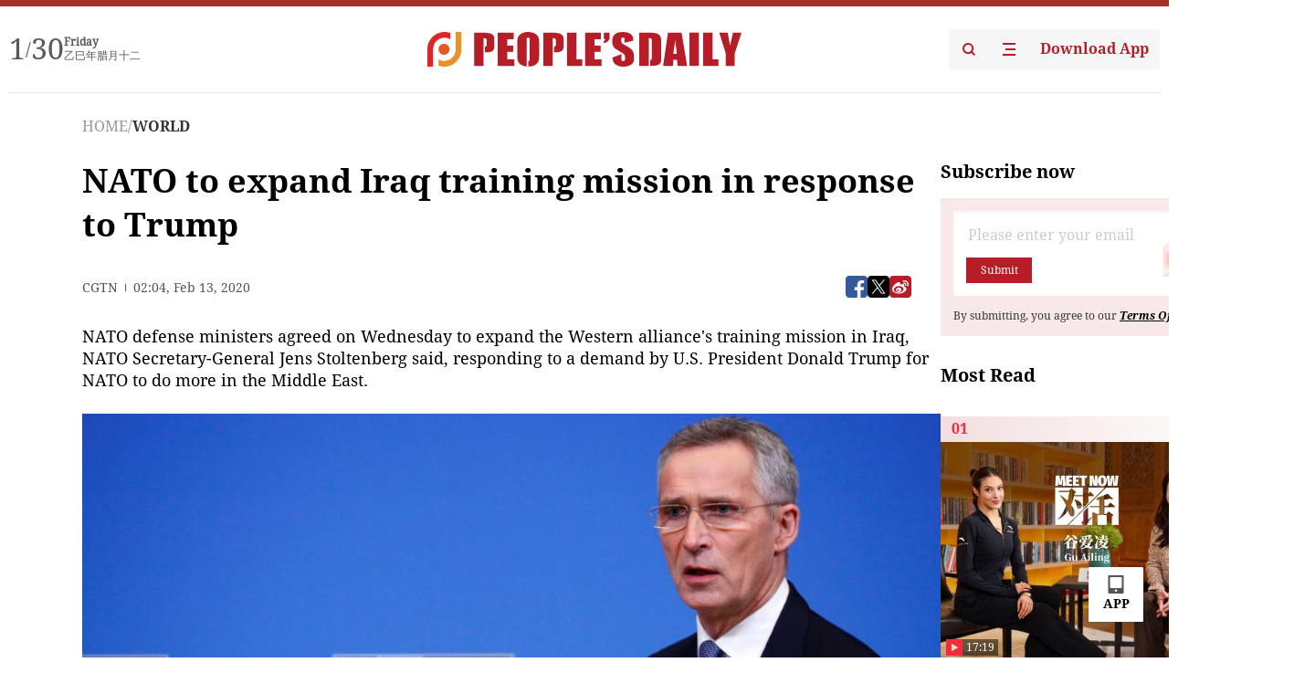

--- FILE ---
content_type: text/html;charset=UTF-8
request_url: https://peoplesdaily.pdnews.cn/world/er/30001398689
body_size: 19827
content:
<!doctype html><html lang="en"><head><meta charset="UTF-8"/><meta name="viewport" content="initial-scale=1,maximum-scale=1,minimum-scale=1,user-scalable=no"/><title>NATO to expand Iraq training mission in response to Trump</title><style></style><meta name="title" content="NATO to expand Iraq training mission in response to Trump"><meta name="keywords" content="WORLD,People's Daily"><meta name="description" content="NATO defense ministers agreed on Wednesday to expand the Western alliances training mission in Iraq, NATO Secretary-General Jens Stoltenberg said, responding to a demand by U.S. President Donald Trump for NATO to do more in the Middle East.NATO Secretary General Jens Stoltenberg speaks at a news..."><meta property="title" content="NATO to expand Iraq training mission in response to Trump"><meta property="image" content="https://cdnpdcontent.aikan.pdnews.cn/20200213/f39382c2b5c748e38588fadaee26ab88.png"><meta itemprop="image" content="https://cdnpdcontent.aikan.pdnews.cn/20200213/f39382c2b5c748e38588fadaee26ab88.png"><meta property="description" content="NATO defense ministers agreed on Wednesday to expand the Western alliances training mission in Iraq, NATO Secretary-General Jens Stoltenberg said, responding to a demand by U.S. President Donald Trump for NATO to do more in the Middle East.NATO Secretary General Jens Stoltenberg speaks at a news..."><meta property="fb:app_id" content="216960335533526"><meta property="og:title" content="NATO to expand Iraq training mission in response to Trump"><meta property="og:description" content="NATO defense ministers agreed on Wednesday to expand the Western alliances training mission in Iraq, NATO Secretary-General Jens Stoltenberg said, responding to a demand by U.S. President Donald Trump for NATO to do more in the Middle East.NATO Secretary General Jens Stoltenberg speaks at a news..."><meta property="og:url" content="https://peoplesdaily.pdnews.cn/world/er/30001398689"><meta property="og:image" content="https://cdnpdcontent.aikan.pdnews.cn/20200213/f39382c2b5c748e38588fadaee26ab88.png?x-oss-process=image/resize,l_850/auto-orient,1/quality,q_95/format,jpg"><meta property="og:image:alt" content="NATO defense ministers agreed on Wednesday to expand the Western alliances training mission in Iraq, NATO Secretary-General Jens Stoltenberg said, responding to a demand by U.S. President Donald Trump for NATO to do more in the Middle East.NATO Secretary General Jens Stoltenberg speaks at a news..."><meta property="og:image_wechat" content="https://cdnpdcontent.aikan.pdnews.cn/20200213/f39382c2b5c748e38588fadaee26ab88.png?x-oss-process=image/resize,l_850/auto-orient,1/quality,q_95/format,jpg"><meta name="twitter:title" content="NATO to expand Iraq training mission in response to Trump"><meta property="twitter:title" content="NATO to expand Iraq training mission in response to Trump"><meta name="twitter:image" content="https://cdnpdcontent.aikan.pdnews.cn/20200213/f39382c2b5c748e38588fadaee26ab88.png?x-oss-process=image/resize,l_850/auto-orient,1/quality,q_95/format,jpg"><meta property="twitter:image" content="https://cdnpdcontent.aikan.pdnews.cn/20200213/f39382c2b5c748e38588fadaee26ab88.png?x-oss-process=image/resize,l_850/auto-orient,1/quality,q_95/format,jpg"><meta name="twitter:image:src" content="https://cdnpdcontent.aikan.pdnews.cn/20200213/f39382c2b5c748e38588fadaee26ab88.png?x-oss-process=image/resize,l_850/auto-orient,1/quality,q_95/format,jpg"><meta property="twitter:image:src" content="https://cdnpdcontent.aikan.pdnews.cn/20200213/f39382c2b5c748e38588fadaee26ab88.png?x-oss-process=image/resize,l_850/auto-orient,1/quality,q_95/format,jpg"><meta name="twitter:description" content="NATO defense ministers agreed on Wednesday to expand the Western alliances training mission in Iraq, NATO Secretary-General Jens Stoltenberg said, responding to a demand by U.S. President Donald Trump for NATO to do more in the Middle East.NATO Secretary General Jens Stoltenberg speaks at a news..."><meta property="twitter:description" content="NATO defense ministers agreed on Wednesday to expand the Western alliances training mission in Iraq, NATO Secretary-General Jens Stoltenberg said, responding to a demand by U.S. President Donald Trump for NATO to do more in the Middle East.NATO Secretary General Jens Stoltenberg speaks at a news..."><meta name="twitter:site" content="@PeoplesDailyapp"><meta property="twitter:site" content="@PeoplesDailyapp"><meta property="al:title" content="NATO to expand Iraq training mission in response to Trump"><meta property="al:image" content="https://cdnpdcontent.aikan.pdnews.cn/20200213/f39382c2b5c748e38588fadaee26ab88.png?x-oss-process=image/resize,l_850/auto-orient,1/quality,q_95/format,jpg"><meta property="al:description" content="NATO defense ministers agreed on Wednesday to expand the Western alliances training mission in Iraq, NATO Secretary-General Jens Stoltenberg said, responding to a demand by U.S. President Donald Trump for NATO to do more in the Middle East.NATO Secretary General Jens Stoltenberg speaks at a news..."><meta property="og:type" content="article"><meta property="og:rich_attachment" content="true"><meta name="twitter:card" content="summary_large_image"><meta property="twitter:card" content="summary_large_image"><meta name="twitter:creator" content="@PeoplesDailyapp"><meta property="twitter:creator" content="@PeoplesDailyapp"><meta property="al:type" content="article"><meta name="format-detection" content="telephone=no, email=no"/><meta name="apple-touch-fullscreen" content="YES"/><meta name="apple-mobile-web-app-capable" content="yes"/><meta name="apple-mobile-web-app-status-bar-style" content="black"/><link rel="icon" href="https://cdnpdfront.aikan.pdnews.cn/rmrb/es/rmrb-web-details-main/1.0.18/resource/image/faviconV2.png" type="image/x-icon"/><link rel="stylesheet" href="https://cdnpdfront.aikan.pdnews.cn/rmrb/es/rmrb-web-details-main/1.0.18/resource/css/plugin/normalize.css"><link rel="stylesheet" href="https://cdnpdfront.aikan.pdnews.cn/rmrb/es/rmrb-web-details-main/1.0.18/resource/css/plugin/swiper-bundle.min.css"><link rel="stylesheet" href="https://cdnpdfront.aikan.pdnews.cn/rmrb/es/rmrb-web-details-main/1.0.18/resource/css/plugin/aliPlayer.min.css"><link rel="stylesheet" href="https://cdnpdfront.aikan.pdnews.cn/rmrb/es/rmrb-web-details-main/1.0.18/resource/font/style.css"><link rel="stylesheet" href="https://cdnpdfront.aikan.pdnews.cn/rmrb/es/rmrb-web-details-main/1.0.18/resource/css/desktop/common.css"><link rel="stylesheet" href="https://cdnpdfront.aikan.pdnews.cn/rmrb/es/rmrb-web-details-main/1.0.18/resource/css/desktop/article.css"><link rel="stylesheet" href="https://cdnpdfront.aikan.pdnews.cn/rmrb/es/rmrb-web-details-main/1.0.18/resource/css/desktop/player.css"><script src="https://cdnpdfront.aikan.pdnews.cn/rmrb/es/rmrb-web-details-main/1.0.18/resource/js/share.min.js"></script><script type="module" crossorigin src="https://cdnpdfront.aikan.pdnews.cn/rmrb/es/rmrb-web-details-main/1.0.18/static/articleDesktop.2df49395.js"></script><link rel="modulepreload" href="https://cdnpdfront.aikan.pdnews.cn/rmrb/es/rmrb-web-details-main/1.0.18/static/__uno.811139bf.js"><link rel="modulepreload" href="https://cdnpdfront.aikan.pdnews.cn/rmrb/es/rmrb-web-details-main/1.0.18/static/light.beee88b5.js"><link rel="modulepreload" href="https://cdnpdfront.aikan.pdnews.cn/rmrb/es/rmrb-web-details-main/1.0.18/static/use-rtl.6a0d34a7.js"><link rel="modulepreload" href="https://cdnpdfront.aikan.pdnews.cn/rmrb/es/rmrb-web-details-main/1.0.18/static/FooterShare.d4d5bc0c.js"><link rel="modulepreload" href="https://cdnpdfront.aikan.pdnews.cn/rmrb/es/rmrb-web-details-main/1.0.18/static/index.6a84ec4d.js"><link rel="modulepreload" href="https://cdnpdfront.aikan.pdnews.cn/rmrb/es/rmrb-web-details-main/1.0.18/static/index.42c2b8bc.js"><link rel="modulepreload" href="https://cdnpdfront.aikan.pdnews.cn/rmrb/es/rmrb-web-details-main/1.0.18/static/email.b80d3b72.js"><link rel="modulepreload" href="https://cdnpdfront.aikan.pdnews.cn/rmrb/es/rmrb-web-details-main/1.0.18/static/Close.2922face.js"><link rel="modulepreload" href="https://cdnpdfront.aikan.pdnews.cn/rmrb/es/rmrb-web-details-main/1.0.18/static/index.3b214772.js"><link rel="modulepreload" href="https://cdnpdfront.aikan.pdnews.cn/rmrb/es/rmrb-web-details-main/1.0.18/static/vote.9191c2c4.js"><link rel="stylesheet" href="https://cdnpdfront.aikan.pdnews.cn/rmrb/es/rmrb-web-details-main/1.0.18/static/__uno.1f68b8f3.css"><link rel="stylesheet" href="https://cdnpdfront.aikan.pdnews.cn/rmrb/es/rmrb-web-details-main/1.0.18/static/FooterShare.536f3f2b.css"><link rel="stylesheet" href="https://cdnpdfront.aikan.pdnews.cn/rmrb/es/rmrb-web-details-main/1.0.18/static/index.262060e6.css"><link rel="stylesheet" href="https://cdnpdfront.aikan.pdnews.cn/rmrb/es/rmrb-web-details-main/1.0.18/static/index.36bdada6.css"><link rel="stylesheet" href="https://cdnpdfront.aikan.pdnews.cn/rmrb/es/rmrb-web-details-main/1.0.18/static/index.0044e19b.css"><link rel="stylesheet" href="https://cdnpdfront.aikan.pdnews.cn/rmrb/es/rmrb-web-details-main/1.0.18/static/articleDesktop.992161ba.css"><link rel="stylesheet" href="https://cdnpdfront.aikan.pdnews.cn/rmrb/es/rmrb-web-details-main/1.0.18/static/global.e64d111d.css"></head><body data-id="30001398689" data-channelid="1028" data-objecttype="8" data-topicid="" data-type="channel" id="body" class=""><div id="app"></div><header id="header"><div class="header"><div class="header-container c-container"><div class="header-main"><div id="globalHeader" class="time"></div><a href="https://peoplesdaily.pdnews.cn" class="logo"><span style="display:none">People's Daily</span> <img src="https://cdnpdfront.aikan.pdnews.cn/rmrb/es/rmrb-web-details-main/1.0.18/resource/image/header/logo.svg" alt="People's Daily English language App - Homepage - Breaking News, China News, World News and Video"></a><div class="right-content"><a class="header-search" target="_blank" href="https://peoplesdaily.pdnews.cn/searchDetails"><span style="display:none">People's Daily Search Details</span> <img src="https://cdnpdfront.aikan.pdnews.cn/rmrb/es/rmrb-web-details-main/1.0.18/resource/image/header/headerSearch.svg" alt="People's Daily English language App - Homepage - Breaking News, China News, World News and Video"> </a><span class="header-channel"><div id="headerChannel"></div><img class="header-channel-icon" src="https://cdnpdfront.aikan.pdnews.cn/rmrb/es/rmrb-web-details-main/1.0.18/resource/image/channel.svg" alt="People's Daily English language App - Homepage - Breaking News, China News, World News and Video"> </span><a class="header-download droidSerif-bold" target="_blank" href="https://peoplesdaily.pdnews.cn/publicity">Download App</a></div></div></div></div></header><main class="content-main" data-author-name="" data-author-id=""><div class="c-container"><div class="breadcrumb"><a href="https://peoplesdaily.pdnews.cn" class="droidSerif">HOME</a> <span class="droidSerif">/</span><div class="beloneName droidSerif-bold">WORLD</div></div><div class="c-content"><div class="left"><div class="c-title droidSerif-bold" id="newsTitle">NATO to expand Iraq training mission in response to Trump</div><div class="c-details-share"><div class="c-details"><div class="c-details-extra droidSerif"><div class="form">CGTN</div><div class="c-publish-time none">1581559499000</div></div></div><div id="globalShare"></div></div><div class="skeleton-loading"><div class="ant-skeleton ant-skeleton-active"><div class="ant-skeleton-content"><ul class="ant-skeleton-paragraph"><li style="width:38%"></li><li style="width:100%"></li><li style="width:100%"></li><li style="width:87.5%"></li></ul><h3 class="ant-skeleton-title" style="width:100%;height:427.5px"></h3></div></div></div><div class="c-news-content none" id="newContent"><p>NATO defense ministers agreed on Wednesday to expand the Western alliance's training mission in Iraq, NATO Secretary-General Jens Stoltenberg said, responding to a demand by U.S. President Donald Trump for NATO to do more in the Middle East.</p>
<p><img src="https://cdnpdcontent.aikan.pdnews.cn/20200213/ddec87e14cde49159dc46eba5834b710.png" title="" alt="14fde3ecb5fb40a88ff330e1f9e33e52.png"></p>
<p><span style="color: rgb(127, 127, 127);">NATO Secretary General Jens Stoltenberg speaks at a news conference following a NATO defence ministers meeting at the Alliance headquarters in Brussels, Belgium, February 12, 2020. (Photo: CGTN)</span></p>
<p>NATO will take over some of the training activities carried out by the U.S.-led coalition against Islamic State, Stoltenberg said, meaning the decision does not require more Western troops in Iraq but would be with the consent of the Iraqi government.</p>
<p>"Today, allied ministers... agreed in principle to enhance NATO's training mission," Stoltenberg told a news conference. "In the first instance, this will consist of taking on some of the global coalition's current training activities."</p>
<p>NATO and the coalition have non-combat, "train-and-advise" missions that aim to develop Iraqi security forces, but both are suspended over fears for regional stability after a U.S. drone strike killed a top Iranian commander in Baghdad on January 3.</p>
<p>After the killing, Trump called on NATO – founded in 1949 to contain a military threat from the Soviet Union – to do more in the Middle East, without specifying what that might entail.</p>
<p>Stoltenberg said the NATO Iraq mission would restart as soon as possible. But there had been no decision on how many troops would be re-assigned from the U.S.-led coalition.</p>
<p>NATO diplomats said the coalition troops could likely move across and work under a NATO flag from the middle of 2020 now that the political decision has been taken.</p>
<p>NATO ministers, including U.S. Defense Secretary Mark Esper, will also discuss more options for the alliance in the Middle East in a bid to mollify Trump, a sharp critic who has accused some allies of being "delinquent" because they do not spend enough on defense.</p>
<p>"Ministers also agreed to explore what more we can do beyond this first step," Stoltenberg said.</p>
<p>However, many allies say they refuse to join the U.S. maximum pressure campaign against Iran, for instance.</p></div><div id="vote"></div></div><div class="right" id="mostRead"></div></div><div class="c-recommend" id="recommend"></div></div></main><div id="news-article-audio"></div><div id="hidden"></div><div id="hiddenElement"></div><footer id="globalFooter" data-audio-title="" data-audio-src="" data-audio-img=""><div class="footer-main c-container"><div class="footer-container"><div class="footer-left"><div class="footer-download"><div class="footer-title droidSerif-bold">Download App</div><div class="footer-download-top"><a target="_blank" href="https://apps.apple.com/app/peoples-daily-%E4%BA%BA%E6%B0%91%E6%97%A5%E6%8A%A5%E8%8B%B1%E6%96%87%E5%AE%A2%E6%88%B7%E7%AB%AF/id1294031865" class="droidSerif-bold"><img src="https://cdnpdfront.aikan.pdnews.cn/rmrb/es/rmrb-web-details-main/1.0.18/resource/image/footer/apple.svg" alt="People's Daily English language App - Homepage - Breaking News, China News, World News and Video"> </a><a target="_blank" href="https://sj.qq.com/appdetail/com.peopleapp.en" class="droidSerif-bold"><img src="https://cdnpdfront.aikan.pdnews.cn/rmrb/es/rmrb-web-details-main/1.0.18/resource/image/footer/android.svg" alt="People's Daily English language App - Homepage - Breaking News, China News, World News and Video"></a></div><a target="_blank" href="https://play.google.com/store/apps/details?id=com.peopleapp.en" class="download-app droidSerif-bold"><img src="https://cdnpdfront.aikan.pdnews.cn/rmrb/es/rmrb-web-details-main/1.0.18/resource/image/footer/google.svg" alt="People's Daily English language App - Homepage - Breaking News, China News, World News and Video"> <span>Google Play</span></a></div></div><div class="footer-right"><div class="footer-sitemap"><div class="footer-title droidSerif-bold">Sitemap</div><div id="footerSitemap" class="sitemap-list"></div></div><div class="footer-share" id="footerShare"></div></div></div><div class="footer-bottom"><div class="left"><div class="left-top"><a class="droidSerif" target="_blank" href="https://www.beian.gov.cn/portal/registerSystemInfo?recordcode=11010502048728" title="People's Daily English language App"><img src="https://cdnpdfront.aikan.pdnews.cn/rmrb/es/rmrb-web-details-main/1.0.18/resource/image/footer/emblem.png" alt="People's Daily English language App - Homepage - Breaking News, China News, World News and Video"> <span>京公网安备 11010502048728号 Copyright 2023 People's Daily </span></a><a class="droidSerif" target="_blank" href="https://beian.miit.gov.cn/#/Integrated/recordQuery" title="People's Daily English language App">ICP Registration Number: 16066560</a></div><a class="droidSerif" title="People's Daily English language App">Disinformation report:rmrbywapp@126.com</a></div><div class="right"><a class="privacyPolicy" href="https://peoplesdaily.pdnews.cn/privacyPolicy" target="_blank" title="People's Daily English language App">Privacy policy</a> <i class="line"></i> <a class="aboutUs" href="https://peoplesdaily.pdnews.cn/aboutUs" target="_blank" title="People's Daily English language App">Terms of Service</a> <i class="line"></i> <a class="aboutPeopleDaily" href="https://peoplesdaily.pdnews.cn/aboutPeopleDaily" target="_blank" title="People's Daily English language App">About People's Daily</a> <i class="line"></i> <a class="peoplesDaily" href="" target="_blank" title="People's Daily English language App">PEOPLE'S DAILY</a></div></div></div></footer><script src="https://wkbrs1.tingyun.com/js/cIHjmnMVaiY.js"></script><script src="https://cdnpdfront.aikan.pdnews.cn/rmrb/es/rmrb-web-details-main/1.0.18/resource/js/sensorsdata.min.js"></script><script src="https://cdnpdfront.aikan.pdnews.cn/rmrb/es/rmrb-web-details-main/1.0.18/resource/js/aliPlayer.min.js"></script><script src="https://cdnpdfront.aikan.pdnews.cn/rmrb/es/rmrb-web-details-main/1.0.18/resource/js/swiper-bundle.min.js"></script><script src="https://cdnpdfront.aikan.pdnews.cn/rmrb/es/rmrb-web-details-main/1.0.18/resource/js/echart.min.js"></script><script src="https://cdnpdfront.aikan.pdnews.cn/rmrb/es/rmrb-web-details-main/1.0.18/resource/js/ecStat.min.js"></script><script>!(function (c,b,d,a) {c[a] ||(c[a] ={})
c[a].config ={pid:'bayc9l9j1x@7e5f11667efff4b',appType:'web',imgUrl:'https://arms-retcode.aliyuncs.com/r.png?',sendResource:true,enableLinkTrace:true,behavior:true
}
with (b) with (body) with (insertBefore(createElement('script'),firstChild)) setAttribute('crossorigin','',src =d
)
})(window,document,'https://retcode.alicdn.com/retcode/bl.js','__bl')</script><script>var echartOptions = undefined;var shareInfo = {"fullUrl":"https://cdnpdcontent.aikan.pdnews.cn/20200213/f39382c2b5c748e38588fadaee26ab88.png","shareSwitch":1,"shareTitle":"NATO to expand Iraq training mission in response to Trump","shareDescription":"NATO defense ministers agreed on Wednesday to expand the Western alliances training mission in Iraq, NATO Secretary-General Jens Stoltenberg said, responding to a demand by U.S. President Donald Trump for NATO to do more in the Middle East.NATO Secretary General Jens Stoltenberg speaks at a news..."};var contentDetailsJson = {"channelRels":[{"sortValue":1,"channelAlias":"world","channelLevel":2,"channelName":"WORLD","channelId":1028}],"description":"NATO defense ministers agreed on Wednesday to expand the Western alliances training mission in Iraq, NATO Secretary-General Jens Stoltenberg said, responding to a demand by U.S. President Donald Trump for NATO to do more in the Middle East.NATO Secretary General Jens Stoltenberg speaks at a news..."};</script></body></html>

--- FILE ---
content_type: application/javascript
request_url: https://cdnpdfront.aikan.pdnews.cn/rmrb/es/rmrb-web-details-main/1.0.18/static/vote.9191c2c4.js
body_size: 963
content:
var A="[data-uri]";export{A as _};
